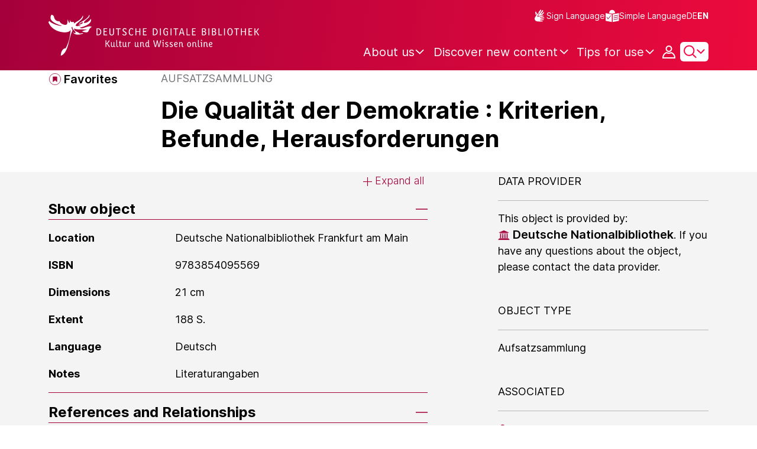

--- FILE ---
content_type: text/javascript;charset=UTF-8
request_url: https://www.deutsche-digitale-bibliothek.de/assets/views/contact/contactPageManager.js
body_size: 609
content:
var process = process || {env: {NODE_ENV: "development"}};
/*
 Copyright 2025 FIZ Karlsruhe - Leibniz-Institut fuer Informationsinfrastruktur GmbH

 Licensed under the Apache License, Version 2.0 (the "License");
 you may not use this file except in compliance with the License.
 You may obtain a copy of the License at

       http://www.apache.org/licenses/LICENSE-2.0

 Unless required by applicable law or agreed to in writing, software
 distributed under the License is distributed on an "AS IS" BASIS,
 WITHOUT WARRANTIES OR CONDITIONS OF ANY KIND, either express or implied.
 See the License for the specific language governing permissions and
 limitations under the License.
*/

import {page} from "../../helpers/helpers.js";
import {ContactFormHandler} from "../../components/contactFormHandler.js";

export function initContactPageManager() {
    const PAGE_NAME = 'contact';

    if (page() === PAGE_NAME) {
        const contactFormHandler = new ContactFormHandler();
        contactFormHandler.load();
    }
}


--- FILE ---
content_type: text/javascript;charset=UTF-8
request_url: https://www.deutsche-digitale-bibliothek.de/assets/components/matomoManager.js
body_size: 3077
content:
var process = process || {env: {NODE_ENV: "development"}};
/*
 Copyright 2025 FIZ Karlsruhe - Leibniz-Institut fuer Informationsinfrastruktur GmbH

 Licensed under the Apache License, Version 2.0 (the "License");
 you may not use this file except in compliance with the License.
 You may obtain a copy of the License at

       http://www.apache.org/licenses/LICENSE-2.0

 Unless required by applicable law or agreed to in writing, software
 distributed under the License is distributed on an "AS IS" BASIS,
 WITHOUT WARRANTIES OR CONDITIONS OF ANY KIND, either express or implied.
 See the License for the specific language governing permissions and
 limitations under the License.
*/

/**
 * MatomoManager - Initializes and manages all Matomo related that does not need to be tracked asap.
 *
 * The Tracking is state is managed by the cookie "cb_cookie_notice".
 *   cb_cookie_notice=null -> This is a new user who has not interacted with the cookie consent banner yet. He/She will be tracked without cookies, GDPR compliance.
 *   cb_cookie_notice=0 -> This user has rejected the cookie consent banner or disabled cookies in the cookie management page. He/She is opted out of tracking. No tracking at all.
 *   cb_cookie_notice=1 -> This user has accepted the cookie consent banner or enabled cookies in the cookie management page. He/She is being fully tracked.
 */

class MatomoManager {
    static COOKIE_NAME = "cb_cookie_notice";

    constructor() {
        // Special case pages
        this.isObjectSearchResultPage = this.getPageName() === "results";
        this.isPersonSearchResultPage = this.getPageName() === "searchperson";
        this.isOrganizationSearchResultPage = this.getPageName() === "searchinstitution";
        this.isArticleSearchResultPage = this.getPageName() === "searcharticle";
        this.isNewspaperSearchResultPage = this.getPageName() === "newspaper/search";
        this.isSearchResultPage = this.isObjectSearchResultPage || this.isPersonSearchResultPage || this.isOrganizationSearchResultPage || this.isArticleSearchResultPage || this.isNewspaperSearchResultPage;

        this.isItemDetailPage = this.getPageName() === "item";

        this.isNewspaperItemDetailPage = this.getPageName() === "newspaper/item";

        this.optOut = document.getElementById("optout");
        // Cookie manager page https://www.deutsche-digitale-bibliothek.de/content/deaktivierung-der-statistischen-auswertung
        this.isOptOutPage = this.optOut !== null;
    }

    trackSearchResultPage() {
        let resultCount = "0";
        let searchQuery = "";

        const resultCountNode = document.querySelector(".total-results");

        if (resultCountNode) {
            // Normalize number: remove thousands of separators (e.g., "." or ",")
            resultCount = resultCountNode.innerText.replace(/[.,]/g, '');

            const params = new URLSearchParams(window.location.search);
            if (params.has("query")) {
                searchQuery = params.get("query") || "";
            }
        }

        _paq.push(['setCustomUrl', document.URL + '&search_count=' + resultCount]);
        if (this.isObjectSearchResultPage) {
            _paq.push(['trackSiteSearch', searchQuery, "objectSearch", resultCount]);
        } else if (this.isPersonSearchResultPage) {
            _paq.push(['trackSiteSearch', searchQuery, "personSearch", resultCount]);
        } else if (this.isOrganizationSearchResultPage) {
            _paq.push(['trackSiteSearch', searchQuery, "organizationSearch", resultCount]);
        } else if (this.isArticleSearchResultPage) {
            _paq.push(['trackSiteSearch', searchQuery, "articleSearch", resultCount]);
        } else if (this.isNewspaperSearchResultPage) {
            _paq.push(['trackSiteSearch', searchQuery, "newspaperSearch", resultCount]);
        }
    }

    trackItemDetailPage() {
        const pageTag = document.querySelector("meta[name=page]");
        const providerId = encodeURIComponent(pageTag.getAttribute("data-providerId") || '');
        const sector = encodeURIComponent(pageTag.getAttribute("data-sector") || '');
        const mediaType = encodeURIComponent(pageTag.getAttribute("data-mediaType") || '');

        _paq.push(['setCustomDimension', 5, providerId]);
        _paq.push(['setCustomDimension', 7, sector]);
        _paq.push(['setCustomDimension', 8, mediaType]);

        // Helper to add click tracking
        function addClickTracking(selector, eventLabel) {
            const elements = document.querySelectorAll(selector);
            if (!elements) return;
            elements.forEach(el => {
                el.addEventListener('click', () => {
                    _paq.push(['trackEvent', 'Link', 'Clicked', eventLabel]);
                });
            });
        }

        addClickTracking('.piwik_link_top', 'Link_top');
        addClickTracking('.piwik_link_bottom', 'Link_bottom');
        addClickTracking('.piwik_link_mv', 'Link_mv');
        addClickTracking('.piwik_link_view', 'Link_view');
        _paq.push(["trackPageView"]);
    }

    trackNewspaperItemDetailPage() {
        const pageTag = document.querySelector("meta[name=page]");
        _paq.push(['setCustomDimension', 5, encodeURIComponent(pageTag.getAttribute("data-providerId"))]);
        _paq.push(["trackPageView"]);
    }

    initOptOutPage() {
        function setOptOutText(element) {
            _paq.push([function () {
                element.checked = !this.isUserOptedOut();
            }]);
        }

        this.optOut.addEventListener("click", function () {
            // Matomo _paq variable
            var _paq = window._paq = window._paq || [];
            if (this.checked) {
                _paq.push(['forgetUserOptOut']);
                _paq.push(['rememberCookieConsentGiven']);
                _paq.push(['enableBrowserFeatureDetection']); // Turn feature detection back on
                _paq.push(['setConsentGiven']);    // Register consent
                MatomoManager.setCookie(MatomoManager.COOKIE_NAME, 1);
            } else {
                _paq.push(['optUserOut']);
                MatomoManager.setCookie(MatomoManager.COOKIE_NAME, 0);
            }
            setOptOutText(this);
        });
        setOptOutText(this.optOut);
    }

    getPageName() {
        return document.querySelector("meta[name=page]").getAttribute("content");
    }

    initCookieConsentBanner() {
        const cookieConsentBanner = document.getElementById("cookie-notice2");
        if (!cookieConsentBanner) {
            return;
        }

        const acceptButton = document.getElementById("cookie-accept");
        const refuseButton = document.getElementById("cookie-refuse");
        const cookie = atob(MatomoManager.getCookie(MatomoManager.COOKIE_NAME));

        acceptButton.addEventListener("click", function (event) {
            // Matomo _paq variable
            var _paq = window._paq = window._paq || [];

            // Tell Matomo that consent was given
            _paq.push(['forgetUserOptOut']);
            _paq.push(['rememberCookieConsentGiven']);
            _paq.push(['enableBrowserFeatureDetection']); // Turn feature detection back on
            _paq.push(['setConsentGiven']);    // Register consent
            _paq.push(['trackPageView']);      // Optional: re-track current page under consent

           MatomoManager.setCookie(MatomoManager.COOKIE_NAME, 1);
            cookieConsentBanner.style.display = "none";
            document.removeEventListener('keydown', trapFocusInsideCookieNotice);
        });

        refuseButton.addEventListener("click", function (event) {
            // Matomo _paq variable
            var _paq = window._paq = window._paq || [];
            _paq.push(['optUserOut']);
            MatomoManager.setCookie(MatomoManager.COOKIE_NAME, 0);
            cookieConsentBanner.style.display = "none";

            document.removeEventListener('keydown', trapFocusInsideCookieNotice);
        });

        function trapFocusInsideCookieNotice(event) {
            // Only proceed if a user presses "Tab" key.
            if (event.key !== 'Tab') return;

            const tabbableElements = getTabbableElements(cookieConsentBanner);
            if (!tabbableElements || tabbableElements.length === 0) return;

            const firstElement = tabbableElements[0];
            const lastElement = tabbableElements[tabbableElements.length - 1];

            const isInCookieBar = cookieConsentBanner.contains(event.target);

            if (event.shiftKey) {
                // Shift + Tab
                if (!isInCookieBar || event.target === firstElement) {
                    lastElement.focus();
                    event.preventDefault();
                }
            } else {
                // Tab
                if (!isInCookieBar || event.target === lastElement) {
                    firstElement.focus();
                    event.preventDefault();
                }
            }
        }

        function getTabbableElements(container) {
            const selector = `
                a[href],
                area[href],
                input:not([disabled]):not([type="hidden"]),
                select:not([disabled]),
                textarea:not([disabled]),
                button:not([disabled]),
                iframe,
                object,
                embed,
                [contenteditable],
                [tabindex]:not([tabindex="-1"])
              `;

            return Array.from(container.querySelectorAll(selector))
                .filter(el => isVisible(el));
        }

        function isVisible(el) {
            return !!(el.offsetWidth || el.offsetHeight || el.getClientRects().length);
        }

        //If cookie is not set
        if (cookie !== '1' && cookie !== '0') {
            cookieConsentBanner.style.display = "block";
            document.addEventListener('keydown', trapFocusInsideCookieNotice);
        }
    }

    // Find the cookie value by name
    static getCookie(name) {
        const cookies = document.cookie.split("; ");
        for (const cookie of cookies) {
            const i = cookie.indexOf("=");
            if (i === -1) continue; // skip malformed cookies
            const k = cookie.slice(0, i);
            const v = cookie.slice(i + 1);
            if (k === name) {
                return v;
            }
        }
        return null;
    }

    static setCookie(name, value) {
        let cookieString = encodeURIComponent(name) + "=" +
            btoa(value) + ";path=/";

        // Add "Secure" only if protocol is HTTPS
        if (location.protocol === "https:") {
            cookieString += "; Secure";
        }

        document.cookie = cookieString;
    }
}

(() => {
    const matomoManager = new MatomoManager();
    if (matomoManager.isSearchResultPage) {
        matomoManager.trackSearchResultPage();
    } else if (matomoManager.isItemDetailPage) {
        matomoManager.trackItemDetailPage();
    } else if (matomoManager.isNewspaperItemDetailPage) {
        matomoManager.trackNewspaperItemDetailPage();
    } else if (matomoManager.isOptOutPage) {
        matomoManager.initOptOutPage();
    }

    matomoManager.initCookieConsentBanner();
})();
